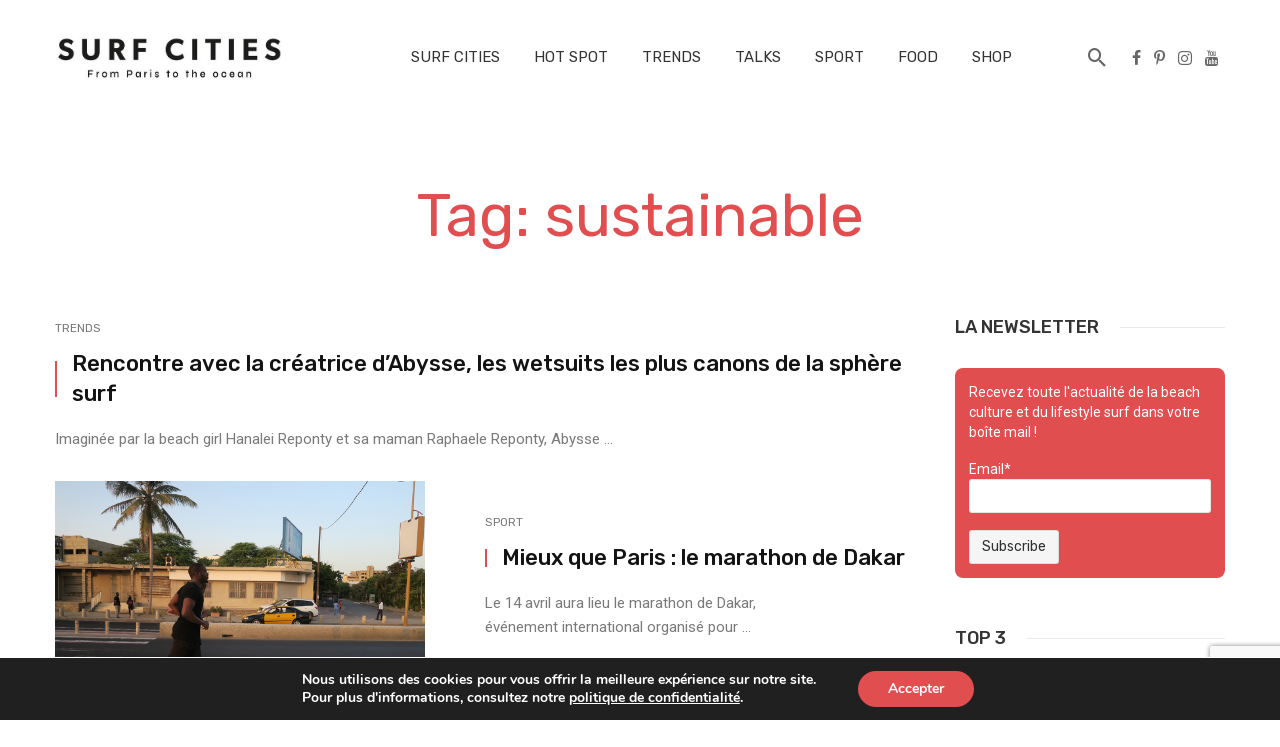

--- FILE ---
content_type: text/html; charset=utf-8
request_url: https://www.google.com/recaptcha/api2/anchor?ar=1&k=6LeNFwgpAAAAACBlo8uTC-WMCs8-mrmLcaTTcRoW&co=aHR0cHM6Ly93d3cuc3VyZmNpdGllcy5mcjo0NDM.&hl=en&v=PoyoqOPhxBO7pBk68S4YbpHZ&size=invisible&anchor-ms=20000&execute-ms=30000&cb=2rnfi2tr1z0k
body_size: 48601
content:
<!DOCTYPE HTML><html dir="ltr" lang="en"><head><meta http-equiv="Content-Type" content="text/html; charset=UTF-8">
<meta http-equiv="X-UA-Compatible" content="IE=edge">
<title>reCAPTCHA</title>
<style type="text/css">
/* cyrillic-ext */
@font-face {
  font-family: 'Roboto';
  font-style: normal;
  font-weight: 400;
  font-stretch: 100%;
  src: url(//fonts.gstatic.com/s/roboto/v48/KFO7CnqEu92Fr1ME7kSn66aGLdTylUAMa3GUBHMdazTgWw.woff2) format('woff2');
  unicode-range: U+0460-052F, U+1C80-1C8A, U+20B4, U+2DE0-2DFF, U+A640-A69F, U+FE2E-FE2F;
}
/* cyrillic */
@font-face {
  font-family: 'Roboto';
  font-style: normal;
  font-weight: 400;
  font-stretch: 100%;
  src: url(//fonts.gstatic.com/s/roboto/v48/KFO7CnqEu92Fr1ME7kSn66aGLdTylUAMa3iUBHMdazTgWw.woff2) format('woff2');
  unicode-range: U+0301, U+0400-045F, U+0490-0491, U+04B0-04B1, U+2116;
}
/* greek-ext */
@font-face {
  font-family: 'Roboto';
  font-style: normal;
  font-weight: 400;
  font-stretch: 100%;
  src: url(//fonts.gstatic.com/s/roboto/v48/KFO7CnqEu92Fr1ME7kSn66aGLdTylUAMa3CUBHMdazTgWw.woff2) format('woff2');
  unicode-range: U+1F00-1FFF;
}
/* greek */
@font-face {
  font-family: 'Roboto';
  font-style: normal;
  font-weight: 400;
  font-stretch: 100%;
  src: url(//fonts.gstatic.com/s/roboto/v48/KFO7CnqEu92Fr1ME7kSn66aGLdTylUAMa3-UBHMdazTgWw.woff2) format('woff2');
  unicode-range: U+0370-0377, U+037A-037F, U+0384-038A, U+038C, U+038E-03A1, U+03A3-03FF;
}
/* math */
@font-face {
  font-family: 'Roboto';
  font-style: normal;
  font-weight: 400;
  font-stretch: 100%;
  src: url(//fonts.gstatic.com/s/roboto/v48/KFO7CnqEu92Fr1ME7kSn66aGLdTylUAMawCUBHMdazTgWw.woff2) format('woff2');
  unicode-range: U+0302-0303, U+0305, U+0307-0308, U+0310, U+0312, U+0315, U+031A, U+0326-0327, U+032C, U+032F-0330, U+0332-0333, U+0338, U+033A, U+0346, U+034D, U+0391-03A1, U+03A3-03A9, U+03B1-03C9, U+03D1, U+03D5-03D6, U+03F0-03F1, U+03F4-03F5, U+2016-2017, U+2034-2038, U+203C, U+2040, U+2043, U+2047, U+2050, U+2057, U+205F, U+2070-2071, U+2074-208E, U+2090-209C, U+20D0-20DC, U+20E1, U+20E5-20EF, U+2100-2112, U+2114-2115, U+2117-2121, U+2123-214F, U+2190, U+2192, U+2194-21AE, U+21B0-21E5, U+21F1-21F2, U+21F4-2211, U+2213-2214, U+2216-22FF, U+2308-230B, U+2310, U+2319, U+231C-2321, U+2336-237A, U+237C, U+2395, U+239B-23B7, U+23D0, U+23DC-23E1, U+2474-2475, U+25AF, U+25B3, U+25B7, U+25BD, U+25C1, U+25CA, U+25CC, U+25FB, U+266D-266F, U+27C0-27FF, U+2900-2AFF, U+2B0E-2B11, U+2B30-2B4C, U+2BFE, U+3030, U+FF5B, U+FF5D, U+1D400-1D7FF, U+1EE00-1EEFF;
}
/* symbols */
@font-face {
  font-family: 'Roboto';
  font-style: normal;
  font-weight: 400;
  font-stretch: 100%;
  src: url(//fonts.gstatic.com/s/roboto/v48/KFO7CnqEu92Fr1ME7kSn66aGLdTylUAMaxKUBHMdazTgWw.woff2) format('woff2');
  unicode-range: U+0001-000C, U+000E-001F, U+007F-009F, U+20DD-20E0, U+20E2-20E4, U+2150-218F, U+2190, U+2192, U+2194-2199, U+21AF, U+21E6-21F0, U+21F3, U+2218-2219, U+2299, U+22C4-22C6, U+2300-243F, U+2440-244A, U+2460-24FF, U+25A0-27BF, U+2800-28FF, U+2921-2922, U+2981, U+29BF, U+29EB, U+2B00-2BFF, U+4DC0-4DFF, U+FFF9-FFFB, U+10140-1018E, U+10190-1019C, U+101A0, U+101D0-101FD, U+102E0-102FB, U+10E60-10E7E, U+1D2C0-1D2D3, U+1D2E0-1D37F, U+1F000-1F0FF, U+1F100-1F1AD, U+1F1E6-1F1FF, U+1F30D-1F30F, U+1F315, U+1F31C, U+1F31E, U+1F320-1F32C, U+1F336, U+1F378, U+1F37D, U+1F382, U+1F393-1F39F, U+1F3A7-1F3A8, U+1F3AC-1F3AF, U+1F3C2, U+1F3C4-1F3C6, U+1F3CA-1F3CE, U+1F3D4-1F3E0, U+1F3ED, U+1F3F1-1F3F3, U+1F3F5-1F3F7, U+1F408, U+1F415, U+1F41F, U+1F426, U+1F43F, U+1F441-1F442, U+1F444, U+1F446-1F449, U+1F44C-1F44E, U+1F453, U+1F46A, U+1F47D, U+1F4A3, U+1F4B0, U+1F4B3, U+1F4B9, U+1F4BB, U+1F4BF, U+1F4C8-1F4CB, U+1F4D6, U+1F4DA, U+1F4DF, U+1F4E3-1F4E6, U+1F4EA-1F4ED, U+1F4F7, U+1F4F9-1F4FB, U+1F4FD-1F4FE, U+1F503, U+1F507-1F50B, U+1F50D, U+1F512-1F513, U+1F53E-1F54A, U+1F54F-1F5FA, U+1F610, U+1F650-1F67F, U+1F687, U+1F68D, U+1F691, U+1F694, U+1F698, U+1F6AD, U+1F6B2, U+1F6B9-1F6BA, U+1F6BC, U+1F6C6-1F6CF, U+1F6D3-1F6D7, U+1F6E0-1F6EA, U+1F6F0-1F6F3, U+1F6F7-1F6FC, U+1F700-1F7FF, U+1F800-1F80B, U+1F810-1F847, U+1F850-1F859, U+1F860-1F887, U+1F890-1F8AD, U+1F8B0-1F8BB, U+1F8C0-1F8C1, U+1F900-1F90B, U+1F93B, U+1F946, U+1F984, U+1F996, U+1F9E9, U+1FA00-1FA6F, U+1FA70-1FA7C, U+1FA80-1FA89, U+1FA8F-1FAC6, U+1FACE-1FADC, U+1FADF-1FAE9, U+1FAF0-1FAF8, U+1FB00-1FBFF;
}
/* vietnamese */
@font-face {
  font-family: 'Roboto';
  font-style: normal;
  font-weight: 400;
  font-stretch: 100%;
  src: url(//fonts.gstatic.com/s/roboto/v48/KFO7CnqEu92Fr1ME7kSn66aGLdTylUAMa3OUBHMdazTgWw.woff2) format('woff2');
  unicode-range: U+0102-0103, U+0110-0111, U+0128-0129, U+0168-0169, U+01A0-01A1, U+01AF-01B0, U+0300-0301, U+0303-0304, U+0308-0309, U+0323, U+0329, U+1EA0-1EF9, U+20AB;
}
/* latin-ext */
@font-face {
  font-family: 'Roboto';
  font-style: normal;
  font-weight: 400;
  font-stretch: 100%;
  src: url(//fonts.gstatic.com/s/roboto/v48/KFO7CnqEu92Fr1ME7kSn66aGLdTylUAMa3KUBHMdazTgWw.woff2) format('woff2');
  unicode-range: U+0100-02BA, U+02BD-02C5, U+02C7-02CC, U+02CE-02D7, U+02DD-02FF, U+0304, U+0308, U+0329, U+1D00-1DBF, U+1E00-1E9F, U+1EF2-1EFF, U+2020, U+20A0-20AB, U+20AD-20C0, U+2113, U+2C60-2C7F, U+A720-A7FF;
}
/* latin */
@font-face {
  font-family: 'Roboto';
  font-style: normal;
  font-weight: 400;
  font-stretch: 100%;
  src: url(//fonts.gstatic.com/s/roboto/v48/KFO7CnqEu92Fr1ME7kSn66aGLdTylUAMa3yUBHMdazQ.woff2) format('woff2');
  unicode-range: U+0000-00FF, U+0131, U+0152-0153, U+02BB-02BC, U+02C6, U+02DA, U+02DC, U+0304, U+0308, U+0329, U+2000-206F, U+20AC, U+2122, U+2191, U+2193, U+2212, U+2215, U+FEFF, U+FFFD;
}
/* cyrillic-ext */
@font-face {
  font-family: 'Roboto';
  font-style: normal;
  font-weight: 500;
  font-stretch: 100%;
  src: url(//fonts.gstatic.com/s/roboto/v48/KFO7CnqEu92Fr1ME7kSn66aGLdTylUAMa3GUBHMdazTgWw.woff2) format('woff2');
  unicode-range: U+0460-052F, U+1C80-1C8A, U+20B4, U+2DE0-2DFF, U+A640-A69F, U+FE2E-FE2F;
}
/* cyrillic */
@font-face {
  font-family: 'Roboto';
  font-style: normal;
  font-weight: 500;
  font-stretch: 100%;
  src: url(//fonts.gstatic.com/s/roboto/v48/KFO7CnqEu92Fr1ME7kSn66aGLdTylUAMa3iUBHMdazTgWw.woff2) format('woff2');
  unicode-range: U+0301, U+0400-045F, U+0490-0491, U+04B0-04B1, U+2116;
}
/* greek-ext */
@font-face {
  font-family: 'Roboto';
  font-style: normal;
  font-weight: 500;
  font-stretch: 100%;
  src: url(//fonts.gstatic.com/s/roboto/v48/KFO7CnqEu92Fr1ME7kSn66aGLdTylUAMa3CUBHMdazTgWw.woff2) format('woff2');
  unicode-range: U+1F00-1FFF;
}
/* greek */
@font-face {
  font-family: 'Roboto';
  font-style: normal;
  font-weight: 500;
  font-stretch: 100%;
  src: url(//fonts.gstatic.com/s/roboto/v48/KFO7CnqEu92Fr1ME7kSn66aGLdTylUAMa3-UBHMdazTgWw.woff2) format('woff2');
  unicode-range: U+0370-0377, U+037A-037F, U+0384-038A, U+038C, U+038E-03A1, U+03A3-03FF;
}
/* math */
@font-face {
  font-family: 'Roboto';
  font-style: normal;
  font-weight: 500;
  font-stretch: 100%;
  src: url(//fonts.gstatic.com/s/roboto/v48/KFO7CnqEu92Fr1ME7kSn66aGLdTylUAMawCUBHMdazTgWw.woff2) format('woff2');
  unicode-range: U+0302-0303, U+0305, U+0307-0308, U+0310, U+0312, U+0315, U+031A, U+0326-0327, U+032C, U+032F-0330, U+0332-0333, U+0338, U+033A, U+0346, U+034D, U+0391-03A1, U+03A3-03A9, U+03B1-03C9, U+03D1, U+03D5-03D6, U+03F0-03F1, U+03F4-03F5, U+2016-2017, U+2034-2038, U+203C, U+2040, U+2043, U+2047, U+2050, U+2057, U+205F, U+2070-2071, U+2074-208E, U+2090-209C, U+20D0-20DC, U+20E1, U+20E5-20EF, U+2100-2112, U+2114-2115, U+2117-2121, U+2123-214F, U+2190, U+2192, U+2194-21AE, U+21B0-21E5, U+21F1-21F2, U+21F4-2211, U+2213-2214, U+2216-22FF, U+2308-230B, U+2310, U+2319, U+231C-2321, U+2336-237A, U+237C, U+2395, U+239B-23B7, U+23D0, U+23DC-23E1, U+2474-2475, U+25AF, U+25B3, U+25B7, U+25BD, U+25C1, U+25CA, U+25CC, U+25FB, U+266D-266F, U+27C0-27FF, U+2900-2AFF, U+2B0E-2B11, U+2B30-2B4C, U+2BFE, U+3030, U+FF5B, U+FF5D, U+1D400-1D7FF, U+1EE00-1EEFF;
}
/* symbols */
@font-face {
  font-family: 'Roboto';
  font-style: normal;
  font-weight: 500;
  font-stretch: 100%;
  src: url(//fonts.gstatic.com/s/roboto/v48/KFO7CnqEu92Fr1ME7kSn66aGLdTylUAMaxKUBHMdazTgWw.woff2) format('woff2');
  unicode-range: U+0001-000C, U+000E-001F, U+007F-009F, U+20DD-20E0, U+20E2-20E4, U+2150-218F, U+2190, U+2192, U+2194-2199, U+21AF, U+21E6-21F0, U+21F3, U+2218-2219, U+2299, U+22C4-22C6, U+2300-243F, U+2440-244A, U+2460-24FF, U+25A0-27BF, U+2800-28FF, U+2921-2922, U+2981, U+29BF, U+29EB, U+2B00-2BFF, U+4DC0-4DFF, U+FFF9-FFFB, U+10140-1018E, U+10190-1019C, U+101A0, U+101D0-101FD, U+102E0-102FB, U+10E60-10E7E, U+1D2C0-1D2D3, U+1D2E0-1D37F, U+1F000-1F0FF, U+1F100-1F1AD, U+1F1E6-1F1FF, U+1F30D-1F30F, U+1F315, U+1F31C, U+1F31E, U+1F320-1F32C, U+1F336, U+1F378, U+1F37D, U+1F382, U+1F393-1F39F, U+1F3A7-1F3A8, U+1F3AC-1F3AF, U+1F3C2, U+1F3C4-1F3C6, U+1F3CA-1F3CE, U+1F3D4-1F3E0, U+1F3ED, U+1F3F1-1F3F3, U+1F3F5-1F3F7, U+1F408, U+1F415, U+1F41F, U+1F426, U+1F43F, U+1F441-1F442, U+1F444, U+1F446-1F449, U+1F44C-1F44E, U+1F453, U+1F46A, U+1F47D, U+1F4A3, U+1F4B0, U+1F4B3, U+1F4B9, U+1F4BB, U+1F4BF, U+1F4C8-1F4CB, U+1F4D6, U+1F4DA, U+1F4DF, U+1F4E3-1F4E6, U+1F4EA-1F4ED, U+1F4F7, U+1F4F9-1F4FB, U+1F4FD-1F4FE, U+1F503, U+1F507-1F50B, U+1F50D, U+1F512-1F513, U+1F53E-1F54A, U+1F54F-1F5FA, U+1F610, U+1F650-1F67F, U+1F687, U+1F68D, U+1F691, U+1F694, U+1F698, U+1F6AD, U+1F6B2, U+1F6B9-1F6BA, U+1F6BC, U+1F6C6-1F6CF, U+1F6D3-1F6D7, U+1F6E0-1F6EA, U+1F6F0-1F6F3, U+1F6F7-1F6FC, U+1F700-1F7FF, U+1F800-1F80B, U+1F810-1F847, U+1F850-1F859, U+1F860-1F887, U+1F890-1F8AD, U+1F8B0-1F8BB, U+1F8C0-1F8C1, U+1F900-1F90B, U+1F93B, U+1F946, U+1F984, U+1F996, U+1F9E9, U+1FA00-1FA6F, U+1FA70-1FA7C, U+1FA80-1FA89, U+1FA8F-1FAC6, U+1FACE-1FADC, U+1FADF-1FAE9, U+1FAF0-1FAF8, U+1FB00-1FBFF;
}
/* vietnamese */
@font-face {
  font-family: 'Roboto';
  font-style: normal;
  font-weight: 500;
  font-stretch: 100%;
  src: url(//fonts.gstatic.com/s/roboto/v48/KFO7CnqEu92Fr1ME7kSn66aGLdTylUAMa3OUBHMdazTgWw.woff2) format('woff2');
  unicode-range: U+0102-0103, U+0110-0111, U+0128-0129, U+0168-0169, U+01A0-01A1, U+01AF-01B0, U+0300-0301, U+0303-0304, U+0308-0309, U+0323, U+0329, U+1EA0-1EF9, U+20AB;
}
/* latin-ext */
@font-face {
  font-family: 'Roboto';
  font-style: normal;
  font-weight: 500;
  font-stretch: 100%;
  src: url(//fonts.gstatic.com/s/roboto/v48/KFO7CnqEu92Fr1ME7kSn66aGLdTylUAMa3KUBHMdazTgWw.woff2) format('woff2');
  unicode-range: U+0100-02BA, U+02BD-02C5, U+02C7-02CC, U+02CE-02D7, U+02DD-02FF, U+0304, U+0308, U+0329, U+1D00-1DBF, U+1E00-1E9F, U+1EF2-1EFF, U+2020, U+20A0-20AB, U+20AD-20C0, U+2113, U+2C60-2C7F, U+A720-A7FF;
}
/* latin */
@font-face {
  font-family: 'Roboto';
  font-style: normal;
  font-weight: 500;
  font-stretch: 100%;
  src: url(//fonts.gstatic.com/s/roboto/v48/KFO7CnqEu92Fr1ME7kSn66aGLdTylUAMa3yUBHMdazQ.woff2) format('woff2');
  unicode-range: U+0000-00FF, U+0131, U+0152-0153, U+02BB-02BC, U+02C6, U+02DA, U+02DC, U+0304, U+0308, U+0329, U+2000-206F, U+20AC, U+2122, U+2191, U+2193, U+2212, U+2215, U+FEFF, U+FFFD;
}
/* cyrillic-ext */
@font-face {
  font-family: 'Roboto';
  font-style: normal;
  font-weight: 900;
  font-stretch: 100%;
  src: url(//fonts.gstatic.com/s/roboto/v48/KFO7CnqEu92Fr1ME7kSn66aGLdTylUAMa3GUBHMdazTgWw.woff2) format('woff2');
  unicode-range: U+0460-052F, U+1C80-1C8A, U+20B4, U+2DE0-2DFF, U+A640-A69F, U+FE2E-FE2F;
}
/* cyrillic */
@font-face {
  font-family: 'Roboto';
  font-style: normal;
  font-weight: 900;
  font-stretch: 100%;
  src: url(//fonts.gstatic.com/s/roboto/v48/KFO7CnqEu92Fr1ME7kSn66aGLdTylUAMa3iUBHMdazTgWw.woff2) format('woff2');
  unicode-range: U+0301, U+0400-045F, U+0490-0491, U+04B0-04B1, U+2116;
}
/* greek-ext */
@font-face {
  font-family: 'Roboto';
  font-style: normal;
  font-weight: 900;
  font-stretch: 100%;
  src: url(//fonts.gstatic.com/s/roboto/v48/KFO7CnqEu92Fr1ME7kSn66aGLdTylUAMa3CUBHMdazTgWw.woff2) format('woff2');
  unicode-range: U+1F00-1FFF;
}
/* greek */
@font-face {
  font-family: 'Roboto';
  font-style: normal;
  font-weight: 900;
  font-stretch: 100%;
  src: url(//fonts.gstatic.com/s/roboto/v48/KFO7CnqEu92Fr1ME7kSn66aGLdTylUAMa3-UBHMdazTgWw.woff2) format('woff2');
  unicode-range: U+0370-0377, U+037A-037F, U+0384-038A, U+038C, U+038E-03A1, U+03A3-03FF;
}
/* math */
@font-face {
  font-family: 'Roboto';
  font-style: normal;
  font-weight: 900;
  font-stretch: 100%;
  src: url(//fonts.gstatic.com/s/roboto/v48/KFO7CnqEu92Fr1ME7kSn66aGLdTylUAMawCUBHMdazTgWw.woff2) format('woff2');
  unicode-range: U+0302-0303, U+0305, U+0307-0308, U+0310, U+0312, U+0315, U+031A, U+0326-0327, U+032C, U+032F-0330, U+0332-0333, U+0338, U+033A, U+0346, U+034D, U+0391-03A1, U+03A3-03A9, U+03B1-03C9, U+03D1, U+03D5-03D6, U+03F0-03F1, U+03F4-03F5, U+2016-2017, U+2034-2038, U+203C, U+2040, U+2043, U+2047, U+2050, U+2057, U+205F, U+2070-2071, U+2074-208E, U+2090-209C, U+20D0-20DC, U+20E1, U+20E5-20EF, U+2100-2112, U+2114-2115, U+2117-2121, U+2123-214F, U+2190, U+2192, U+2194-21AE, U+21B0-21E5, U+21F1-21F2, U+21F4-2211, U+2213-2214, U+2216-22FF, U+2308-230B, U+2310, U+2319, U+231C-2321, U+2336-237A, U+237C, U+2395, U+239B-23B7, U+23D0, U+23DC-23E1, U+2474-2475, U+25AF, U+25B3, U+25B7, U+25BD, U+25C1, U+25CA, U+25CC, U+25FB, U+266D-266F, U+27C0-27FF, U+2900-2AFF, U+2B0E-2B11, U+2B30-2B4C, U+2BFE, U+3030, U+FF5B, U+FF5D, U+1D400-1D7FF, U+1EE00-1EEFF;
}
/* symbols */
@font-face {
  font-family: 'Roboto';
  font-style: normal;
  font-weight: 900;
  font-stretch: 100%;
  src: url(//fonts.gstatic.com/s/roboto/v48/KFO7CnqEu92Fr1ME7kSn66aGLdTylUAMaxKUBHMdazTgWw.woff2) format('woff2');
  unicode-range: U+0001-000C, U+000E-001F, U+007F-009F, U+20DD-20E0, U+20E2-20E4, U+2150-218F, U+2190, U+2192, U+2194-2199, U+21AF, U+21E6-21F0, U+21F3, U+2218-2219, U+2299, U+22C4-22C6, U+2300-243F, U+2440-244A, U+2460-24FF, U+25A0-27BF, U+2800-28FF, U+2921-2922, U+2981, U+29BF, U+29EB, U+2B00-2BFF, U+4DC0-4DFF, U+FFF9-FFFB, U+10140-1018E, U+10190-1019C, U+101A0, U+101D0-101FD, U+102E0-102FB, U+10E60-10E7E, U+1D2C0-1D2D3, U+1D2E0-1D37F, U+1F000-1F0FF, U+1F100-1F1AD, U+1F1E6-1F1FF, U+1F30D-1F30F, U+1F315, U+1F31C, U+1F31E, U+1F320-1F32C, U+1F336, U+1F378, U+1F37D, U+1F382, U+1F393-1F39F, U+1F3A7-1F3A8, U+1F3AC-1F3AF, U+1F3C2, U+1F3C4-1F3C6, U+1F3CA-1F3CE, U+1F3D4-1F3E0, U+1F3ED, U+1F3F1-1F3F3, U+1F3F5-1F3F7, U+1F408, U+1F415, U+1F41F, U+1F426, U+1F43F, U+1F441-1F442, U+1F444, U+1F446-1F449, U+1F44C-1F44E, U+1F453, U+1F46A, U+1F47D, U+1F4A3, U+1F4B0, U+1F4B3, U+1F4B9, U+1F4BB, U+1F4BF, U+1F4C8-1F4CB, U+1F4D6, U+1F4DA, U+1F4DF, U+1F4E3-1F4E6, U+1F4EA-1F4ED, U+1F4F7, U+1F4F9-1F4FB, U+1F4FD-1F4FE, U+1F503, U+1F507-1F50B, U+1F50D, U+1F512-1F513, U+1F53E-1F54A, U+1F54F-1F5FA, U+1F610, U+1F650-1F67F, U+1F687, U+1F68D, U+1F691, U+1F694, U+1F698, U+1F6AD, U+1F6B2, U+1F6B9-1F6BA, U+1F6BC, U+1F6C6-1F6CF, U+1F6D3-1F6D7, U+1F6E0-1F6EA, U+1F6F0-1F6F3, U+1F6F7-1F6FC, U+1F700-1F7FF, U+1F800-1F80B, U+1F810-1F847, U+1F850-1F859, U+1F860-1F887, U+1F890-1F8AD, U+1F8B0-1F8BB, U+1F8C0-1F8C1, U+1F900-1F90B, U+1F93B, U+1F946, U+1F984, U+1F996, U+1F9E9, U+1FA00-1FA6F, U+1FA70-1FA7C, U+1FA80-1FA89, U+1FA8F-1FAC6, U+1FACE-1FADC, U+1FADF-1FAE9, U+1FAF0-1FAF8, U+1FB00-1FBFF;
}
/* vietnamese */
@font-face {
  font-family: 'Roboto';
  font-style: normal;
  font-weight: 900;
  font-stretch: 100%;
  src: url(//fonts.gstatic.com/s/roboto/v48/KFO7CnqEu92Fr1ME7kSn66aGLdTylUAMa3OUBHMdazTgWw.woff2) format('woff2');
  unicode-range: U+0102-0103, U+0110-0111, U+0128-0129, U+0168-0169, U+01A0-01A1, U+01AF-01B0, U+0300-0301, U+0303-0304, U+0308-0309, U+0323, U+0329, U+1EA0-1EF9, U+20AB;
}
/* latin-ext */
@font-face {
  font-family: 'Roboto';
  font-style: normal;
  font-weight: 900;
  font-stretch: 100%;
  src: url(//fonts.gstatic.com/s/roboto/v48/KFO7CnqEu92Fr1ME7kSn66aGLdTylUAMa3KUBHMdazTgWw.woff2) format('woff2');
  unicode-range: U+0100-02BA, U+02BD-02C5, U+02C7-02CC, U+02CE-02D7, U+02DD-02FF, U+0304, U+0308, U+0329, U+1D00-1DBF, U+1E00-1E9F, U+1EF2-1EFF, U+2020, U+20A0-20AB, U+20AD-20C0, U+2113, U+2C60-2C7F, U+A720-A7FF;
}
/* latin */
@font-face {
  font-family: 'Roboto';
  font-style: normal;
  font-weight: 900;
  font-stretch: 100%;
  src: url(//fonts.gstatic.com/s/roboto/v48/KFO7CnqEu92Fr1ME7kSn66aGLdTylUAMa3yUBHMdazQ.woff2) format('woff2');
  unicode-range: U+0000-00FF, U+0131, U+0152-0153, U+02BB-02BC, U+02C6, U+02DA, U+02DC, U+0304, U+0308, U+0329, U+2000-206F, U+20AC, U+2122, U+2191, U+2193, U+2212, U+2215, U+FEFF, U+FFFD;
}

</style>
<link rel="stylesheet" type="text/css" href="https://www.gstatic.com/recaptcha/releases/PoyoqOPhxBO7pBk68S4YbpHZ/styles__ltr.css">
<script nonce="RBxZTzIaLcfxs2J48HMeTg" type="text/javascript">window['__recaptcha_api'] = 'https://www.google.com/recaptcha/api2/';</script>
<script type="text/javascript" src="https://www.gstatic.com/recaptcha/releases/PoyoqOPhxBO7pBk68S4YbpHZ/recaptcha__en.js" nonce="RBxZTzIaLcfxs2J48HMeTg">
      
    </script></head>
<body><div id="rc-anchor-alert" class="rc-anchor-alert"></div>
<input type="hidden" id="recaptcha-token" value="[base64]">
<script type="text/javascript" nonce="RBxZTzIaLcfxs2J48HMeTg">
      recaptcha.anchor.Main.init("[\x22ainput\x22,[\x22bgdata\x22,\x22\x22,\[base64]/[base64]/[base64]/ZyhXLGgpOnEoW04sMjEsbF0sVywwKSxoKSxmYWxzZSxmYWxzZSl9Y2F0Y2goayl7RygzNTgsVyk/[base64]/[base64]/[base64]/[base64]/[base64]/[base64]/[base64]/bmV3IEJbT10oRFswXSk6dz09Mj9uZXcgQltPXShEWzBdLERbMV0pOnc9PTM/bmV3IEJbT10oRFswXSxEWzFdLERbMl0pOnc9PTQ/[base64]/[base64]/[base64]/[base64]/[base64]\\u003d\x22,\[base64]\\u003d\x22,\x22wrzCk8KwwpjDuRtKw68ew4HCg8K2wqw2cMO/w6XCkCvCnX7DpMKsw6VcdsKXwqgrw7bDksKUwrfCnhTCsgIXNcOQwqVBSMKIL8KFVjtdbGxzw4HDgcK0QUE2S8Ovwqwlw4oww6wGJj51bi0AKsK0dMOHwpbDqMKdwp/ChmXDpcOXP8KnH8KxLsKXw5LDicKxw4bCoT7Cswo7NXVESl/DkcOHX8OzC8KnOsKwwoYWPmxTVHfCizvCkUpcwo/DomBuS8K1wqHDh8KSwoxxw5VUwq7DscKbwovCscOTP8Kxw4HDjsOawro/djjCqcKCw63Cr8OXAHjDucOkwovDgMKAHjTDvRIEwrlPMsKewqnDgSx5w6U9VsOEW2QqZk14woTDkXgzA8OGUsKDKGMUTWpoHsOYw6DCosKVb8KGADx1D1/CiDwYTBnCs8KTwrDCp1jDuHXDnsOKwrTCmzbDmxLCmsOdC8K6GsKAwpjCp8OsL8KOasOtw7HCgyPCuG3CgVc+w7DCjcOgJQpFwqLDgw5tw68yw5Fywql+JW8/wpcww51naQ5WeW/DuHTDi8OpTCdlwoYFXAfChnAmVMKCI8O2w7rCrDzCoMK8wpbCgcOjcsOFRCXCkhZLw63DjEPDk8OEw48pwrHDpcKzBQTDrxoKwozDsS5Wfg3DosOdwr0cw43DlxpeLMKow7R2wrvDtcKyw7vDu3cYw5fCo8KAwphrwrRiEsO6w7/Ck8K0IsOdN8KIwr7CrcKLw6NHw5TCs8Ktw498XMKmecOxEMOtw6rCj2TCpcOPJAfDuE/Cum47wpzCnMKaDcOnwoUDwoYqMnsCwo4VMMKMw5AdAVM3wpEmwqnDk0jCm8K7Cmwnw5nCtzpMN8Owwq/DlsOKwqTCtHXDrsKBTAdFwqnDnVFtIsO6wr9AwpXCs8OJw7N8w4dPwqfCsURybCvCmcOUOhZEw4bCtMKuLyVuwq7CvE7Cjh4OEgDCr3wzEwrCrWDCvCdeIG3CjsOsw5bCnwrCqEgkG8O2w5UQFcOUwrMWw4PCkMOjJhFTwq/Ch1/[base64]/[base64]/[base64]/worCiDJcFTTDoMOCwo/CoUHDu09iwotRHkPCrsOpwqgQecOoIsKVCHJ2w47DqAE0w7tWVE/Dv8O6W1BEwr18w4fCusOSw5sxwrfCisOvVsKOw60kVi5cOSBSRcO9JsOjwq8Owo4Xw7dKfcOcYitfMzsAw4LDgjbDs8OTEw4FdFoVw57CgHVNY0xhNmbCk3zCljcKWEkNw6zDo2/CuWNZfj8CXgVxKcKdw4xsdy/CjsOzwop2wr1VBsOvJMOwMQxFW8OWwplcwpIPw53CrcOOHsOvF3rDqcO0KsK+wo/CkDlUw5DDlELCuC7ChsOvw6PDi8OGwo8kw4ppCww5wr4hf1lswrnDocOND8K/w4/Cs8K2w6wOfsKQMjAaw4cOIcOdw4sBw49MU8O+w6lXw7IbwoPCp8OYW17DvjnCnsOEw6DCo3N/[base64]/ci4mD8KlCDTDnzfCoxvCqsKneMKKw7PDhsOXeFPCicKHw7kPMMK9w7XDvmLDqMKkDX7DvXnCsirDkFfDvcOrw5p6w6rCqhzCiXkwwpA5w7R9B8KjfsO5w558woJwwpnCrH/DmEcuw4/DnAzClVTDvxUMwrLDoMKQw4R1bSHDrhbCj8Ogw5ARw4TDl8KrwqLCoUTCv8O2wrDDhMO/w5I9LCbCh1rDiicMP2zDrGYkw7sBw6fCr1TCrGnDrcKbwp/Cpw8KwprCk8Khwr0HaMOLwrRAN0bDtlEAasK3w4gnw5TCgMOew7XDhcOGKAzDhcKVwp7ChD7DjsKaFcKzw63ClcKGwrDCiR43KsKWVl5Mw65mwoh+wq0Ew5RLwqjCg0wrVsOzw6hYwoUABXdQwqHDjDLCvsKRw6/DpGPCisONw5/CrMOmZ2IQM2hXb24/[base64]/DtVdWMMKOwr8Nw6XCncOqKlVeAWhawqZWwro0N8KZw5gbw5rDtE0EwqLCgG05wrzCiD9yccOPw4DDkMKFw6/DsgxpJXPDmsKbXGoKd8K9G3nCjXHDpsK/KUTCjnMGI3/[base64]/DrGnDgsOJPMOWP8KgwotZaw7DvcKPEAvDlsOwwp3CjxjDiUBLw7PCpgNVwrrCvUXCicO4wohBwrjDs8Oyw7BDwqU2wq1yw6kXcMOpV8O6IhLDj8O8NAUIRcKnwpNwwrPDi3/CqURSw7vCh8OVwo5mHsO4dGrDkMOFN8OYByHClljDnsK/CiJLLjzDncKda3XCmcO8worDtxDCsTHDlsKHw7JIAiAqJsOIcl5yw4Eiw7JBf8K+w5QbXFjDjcO+w5DCqsK+W8O5w5oTdArDklnCp8KcF8OXw7TDpcO9wqTCnsK8w6jDrHRJw4lfRkLDhCh6eDLDozLCgMO7w5zDg3JUwr1OwoMqwqA/[base64]/[base64]/DssKTwrrCs8KXw7VpwrRkAVtJDH/CtCbCpEbDoEbCj8KzTMO8SsO0KknDgsOBfybDmDJLbljDocK4G8OawrEDOH8baMO2MMKxwoA0CcKsw6/[base64]/VXLDh8KkX8KwwoIqW8KCT8OlPVzCq8KSaMKBw4DDmMO+GnwXwohHw7TCrDROwp7CoDlTwqLDnMOnIXAzBmYOEsOtKHnDlwV3AU1tNwPCji3DqsOSN1cLw7hxIMO3K8K/X8OJwqgywqTDgnAGY1/Ci0gGWxYVw6dZbgPCqsOHFnnCinNBwqQxDQpSwpHDkcOzwp3CosO6w741w7PCshwewr7DkcOVw4XCrMOzfytIHMOsZyHCusKSecK2PyjCgDcvw6LCvcOjwprDicKUwo4EfcOGOQLDpcOzw4Mgw6HDrw/DmsKeWcOPA8OeRcKoT1sNw4kMKMKaK3fDnMOoRhDCiEXDlDY5ZcOfw7UPwp1Yw595w5d4wpV3w499MVIjwpgLw6BWdUXDtsKFU8KTd8KAJ8KqTsOdUzfDkwIHw7gUVCLCmcOdCHw3YMKxHRzCiMOWd8Oiwq/[base64]/DjAFew6HCnkUhwqMaNn7CgsOLwpLDq3bCgAFGQcOLeCTCgcOgwpXCqcO4wo3Cj2QQO8OqwrsnaQDCr8OlwrA8GjUBw4bCqcKANMOMw5pUclrCjsK9wqMjwrBMV8Ofw7zDocOewp/DisOrf17DhHtdHHbDhklLWjQcI8OQw6skeMKTSMKGFsOBw4UEUMKrwosYDcKxU8KvfmAiw6HCs8KXa8OjTBE/QsOiRcOfwoLCoR8iUy5Ow4lBwq/CrcKyw5EPIMOvNsO9wrUTw7DCnsOIwplUZsO5fMObHVzCrMKrw640w5hnDEpWTMKTw70yw7ARwrk0KsKnw4gXw652F8KvfMK0w4MGw6PCsy7Cg8OIw6DCrsO/OiwTT8OgZw/[base64]/[base64]/CvsO0w7hwwrrCgF59YcOhw75KwoFOw7R1w5XCmMKYKMK6woDDp8K5Xzo4VwLDrkBSV8K6wqgKbkoVY07DpVfDqsKIw7ciKsOCw7I5TMOfw7PDtcKrW8K0wrZIwplawoDCsFPCpBXDlcOSD8K/dMKnwqbDuXpCRWo8wq3CqMKPWcO1woYTKsOZVQnCnMKYw6XDlwbDv8KOw67CpsKJPMKJcBxzY8KIPQUvwowWw7PDgxFNwqJjw4E6cAXDncKgw6RgO8KDwrDCnyFNU8O0w7PDjFfCoywHw7kowr43BsKpfWMPwoHDh8KbKVYNwrYEw6DCsxB8wrLDpVRGfhbDqS8efcK/w5nDm0F8NMOzWXUPHMOJLFgnw7zCkcKlJ2LDjsOfwoHDgS4LwoDDv8Omw7cbw67DmsOaOsOTTSBwwpTClX/Dh0URwp7CkQw9wq3DvMKfV08YM8OPBxtPV0fDpMKvTMK9wrLDhsOee1MiwpheA8KAT8OtC8OPN8ODOMKUwpHDusOBVGLCly8/wobClcK8csKhw65fw4fDvsOfBidOYsOlw5jCucOzZwl0fsOfwpYpwr7Dv2rCnMOJwqZec8KrZsO5EcKPwrfCucK/fjhewpsiw49cwoPCqEzDgcKeNsOVwrjCiQpfw7Jlwptvw45+wqTDtwHDhHDCpShXw7LCqcKWwrTDrXHDt8Kmw6fCvAzCmxzCi3rCkcOdeRXDsAzDlMKzw43CvcKcbcKbQcKpH8OtBMO8w5HCt8OrworCjks4AjhHbmZRMMKnWcO/w5LDj8Kowp0Fwo/DsnQRGcKsSghJPsKYSwxlwqUowoUgb8KKcsOUV8OEdMOWRMK7wpUwJVPDlcOzwqwnX8Kww5Bzw4/CjSLCn8OFw7bCjcO1w4PDisOuw544w4hLdsKrwoYQbQPDisKYPsKtwqMRwprDtFvCicKgw77DuDnCtMKLSBkww6XDpA0RcTNdQz9ndS50w7fDhx9XKMO/Z8KdCCcFQ8Klw6TDm2ttdHLCoSxoZH0LJXzDgnjDui7Cpi7CvsOqCcKUFMKQHMKkJsOrfWESNTZ3ZMKIDlc0w43CusOmTMKEwoFww5k1w7HDrsOxwrxuw4/[base64]/DksOWa8OwwpXDr8OVMsO1w6jDssObdcKZwocoNcO3wqTCqcOMJsOUNcOxWx3DrWZNw7V4w4PDtMKfHcKywrTCq0pAw6fCtMK/[base64]/CRwXacKqw5Y4w4/[base64]/CmcOYw7JOdMKVdy/DnB/DhMK4Vl3Cu2/CuTUeW8O0eiUgAnDDtMOfw50ywo8rccOWw7fCnCPDqsOaw4gzwoXCn2XDtRcefBnDllEId8KeNsK7LcOtc8OqZMOkRHvDmcKDP8O0w4TDt8K9KMKmw6ptAnvCi1XDlQDCvMKYw7dwFnfCtA/CrmB8wqldwqx9w6pibWljw60zNcOTw6FywqpuPVDCksOkw5/[base64]/Cm8O2NsKRAGF6Zw0UPT9Cw5dqV8OTLsKsw6jCrcOHwqnDgwvDtsK8LjDCpXrCmsOAwoZ0ORI2wporw7Jsw5bCpcOXw77Dr8K1I8KVBXM0wq89wqBIw4ULw6rDgMOfLQ3CtsKJPl7CjzbDpgPDnsOHwrrCk8OBSMKndMOYw50/EMOKJ8Kuw5YsY1jDm1/DmsObw7HDnkAQH8KOw4cUY3UQZxNyw7HCuXjCin4iHnzDrA3CkcKwwpbDucKXw6bDrFVVwofClwLCsMOZwoPDpmNnwqhec8OewpXCgUsBw4LDssKYw7guwqrCu0jCq3bDsl/[base64]/wq3DrcO0A1cMBB/[base64]/DkMK4wprCm0ZKa8KBw6slIyo5wqlvw6USLcOgw5Y5wq0ncy1RwpxZf8K+w7PDtMOmw4ItAMOvw7PDv8O+wrUsIDjDqcKLY8KBcB/Doy8KwofDgzHCsS52wpXDj8K2EsKLQA3ChMK0woc2dMONw7HDpwUIwosmGsOnTcOhw77DtMOUEMK4wpRCKMOjPcOLPUR3woTDgRTDrybDlhrChXHClAxjckAOWHVZwo/[base64]/ClkUBB8KWw5/CkmzCoH7Ct8KUfsK0w6o6HsKrIHlWw6BqB8OvLDtKwo3DuC4ab39+w5/Do1dkwqQcw6UDPkZRSMKfwqI+w6ZgXcOwwoQhCMOOX8KXZxfDi8OxZAhUwr3Cj8OnZBEebivDv8ONwqljEzpmw5JPwqXCncKnacOVwrgGw6nDoQTDusOtwq/[base64]/YMO5Ugl/w77Cv1VIZnFcKsOWwrDDq1UbwrwefMK3fsOkwpLDhHPDli7ChsK/[base64]/Cp8KbG8OCEsOswq4wwoLCvcKOScO0esOJTMK/bTDCmTxmw53DssKDw5bDhgrCg8Odw4dBIG/Dql0tw7pjSGfCgwDDgcOzXBpcS8KRO8KiwqnDvFxdw7/CgTrDmiTDhcOGwq1ycn/Ck8KTaVRVwoc5wq4Ww4jCnMK9eC9Mwp3CosKdw54da3zDsMO7w7rCrV9hw6nDvsKoNzhOdcOBFsOCwprDiHfDrsKPwqzDrcOOMMOKacKDEcOywp7CoWvDjkxWw4jCjn5OfjV0wrp7b2V+w7fDkGbCrcO/BcONTMKPaMOzwpLDjsKQZMOLw7vCrMO8SMKyw6jDnsKmfiHDpXPDi0HDpSxnaCcSwqXDlw3Cn8KUw5DCi8OEw7N5a8KFw6h/N2lMwoRfw7F4woHDtHI6wrPCkycvHsOywrDCrcKVRQ7CjMOaDMOKB8KuKhF7amXCksOrC8KgwrUAw5XDkCVTw7gJw6LCtcKmZ1tWdB0MwpLDmSXCgz7Cg13DjcKHQMKBw7zCsyrDusKeGwnDi0Mtw7shasO/[base64]/DnxvDhMOofsKmfcOXwq/CmzrClMONYjAWSmLCmcK5OSpcPkwwOMKcwoPDsUzCqDfDqSEwwpUAwrrDjiXCpDpAc8OXw7DDsknDnMKQLnfCuyhow7LDrsOFwoVPwpcdd8OGwrnDu8OfJU1TRWPDlC1KwrcxwphgE8Kxwp3Dr8Oww5s9w6RqcQkAYWrCpMKZBBTDqsONX8K8UxfCp8K/w7LDtMOyH8OPwpgYYQwOwqfDiMONRE/Cj8Krw4bDicOQwrkaFsKQYxktekQpUMOqZcOKcMKQfGXCsk7DjMOKw5tqf3zDh8Opw53DlDh/[base64]/Dg2HCgBwTwplGw7MPw7PDhzhAwrU9bsKpIBpiRw3DosOJXFPCusOTwrZCwotTw4/[base64]/DgMKOw4jDi3B1fcKNwp1Nw47Dmn/Ds8OPwpE8wokdTVHDrS8qcAfDpMO0FMOjJMKkw67CtTRsJMOxwrhzwrvCjTQfIcOZwpovw5DDhsOjw74Bw5s2MFFXw64VbynCocKdwqUrw4XDnCgow60VYg9qZAvChQRvw6fDoMKMMcObBMOMD1nCrMOgw4fCs8KBw5pAw5sZAWbCkgLDoStJwpXDuW0GKUrDvQA/dzttw4DDl8KrwrJ/w7LDlcKxAcOCPMOjAsKuAxNzwpTDo2bCgzfCq1nCnRvCoMOgfcOuRSwmExRcFcOcw6Zpw7dJa8KMwpbDr0QDBGUJw7zCjAIjfXXCny81wo/CoRwcEcKSZ8Kpw5vDrhJXwqMcw5/Cm8KNwrjCoWQcwrtkwrJRwpjDg0cAw64qWig4wpZvCsONwrvCtkYLw4VhBMO7wqDDm8OIwo3CiDtkFUIaSxTCocK/WxfDsRsgWcOZPsOIwqUMw5nDisObL2lCf8KiU8OEGMOvw6QwwpvDjMOhIsKVCcOlwpNCXjl2w7U+wrdCVxInPmHChsKOaGrDlMKUwp/CkSjDpcK/wqnDmEoMES06w67DvMOkCm1cw5sYbwR4LiDDvDQjwoPCqsO8P1IZSDAEwrvCoFPCjjLCoMODw7HDpggXw6tuw5hGNMOlwpPCgVhFwph1NUE5woAzK8OlNQrDkQU5w5I/w5fCuG9OFztbwpINLsORGHpEc8KuW8KxG3Jww7/[base64]/[base64]/DgsKqw6M/[base64]/DusKwcUtNwrbCoMOGwqYYwr7Duz3CnnrChCPDpXAqfi3Ct8KpwqtOH8KDEFt7w7IIw5MGwqbDq1E8EsOFw67Du8KxwqXDv8K4OMKyFsOED8OnMsKzFsKdw7PCgMOufMKTfm1xwqbCo8KFBcKhbcOkXxnDhEnCvsOAwrbDpMOpHgpsw7DDvMO9wqB/w5nCrcO8wojDlcKzJFTCimHCt3bDnVzCpcO1Kn3Dk3tYAMObw4MfPMOHQcO7w5Ydw5XDrnjDlRgcw63CgcOHwpQwVsKrGRUePMOvC13CpRzDk8OfaiotfsKHdiYOwrlFX2zDl0gmM3HDocOxwogebUzCukvCikjDpXVkw4NZwoTDgcKowobDqcOyw5/DrhTCscKwMxPCv8OsAcOkw5UfJMOXc8Ouw5pxw6p+NUTDkxbDswwUS8KjWUTCoBPCulUuZlV2w4UCwpVowqcdwqDDqU3CiMK7w5whRMKJG3LCgCAJwoHDssKHRl9kfsOfL8OHQTDDq8KLF3J8w5c+C8KzbMKkIltgN8OUw43Dp3FKwp8two7CjX/[base64]/w5LCmhtrQAEew63DucKXORLCj8OQwoTCiMOBw44YJVtjwpHCqsK7w5xbAsKCw6DDr8KqMsKkw7HCpsK/[base64]/[base64]/H31mWlk9w6/DuMKYw5QLXMO6FhASQjx/TcKzOHZlKD1gFAtTw5c7QsOzw68XwqnCr8OVwp98ejl2OcKMw59Dwo/[base64]/[base64]/[base64]/bsKbQBRlMjLDosOHw5R4HsKdTlEzEWJpw4HCqsOtVUfDlifDrTTDpivCpsOzwpY0LsKJwqPCvhzCpsOCYyfDvFcbcg97ScK4T8KnfiPDqQdlw6kkJXrDoMKVw6nCr8K/OUUiwoTDlGN1EC/CnMK+w63CmcKAw7DCm8KAw7PDg8Kmwr5QXkfCj8K7DWo8DcOqw6QAw4PDucOEwqPDlEvDi8KSwrXCvMKYwpgGT8KrElzDscKDecKqfcO4w7PDghRKw5BXwpMwZcKdCAzDr8Kew6HCvE7Cv8O3wpTDmsOefhRvw6TCssKJwp7Dv0p3w4JTWcKmw650IsO/w4xTwplBf1wAeHrDkDYEOGB9w4tYwp3DgMK+woXDqANxwpVswo5OHn8Nw5fDt8OsVcOOAsK/dsK1Kn0Ywo1bw7HDkEPDiyjCvXY2EcKawqVsBsONwrZ8wo3DgkjDvmgHwpfDhMK3w5DCiMOMNsOOwpDDhMKewrhoacKpdzArw5LClsOSwqjCgXUKWAgiEsKENj3DkMOQeB7CjsOpwqvDh8Ohw5/[base64]/w5PChWrCmMO1wpRHw4HDngvCpcKVCl4Qw7XCkGvDqMKWJcOQVMOzGk/CkFF8K8KxMMOuWzLCpMOuwpJuPkfCrU80SsOEw7bCgMK9RcOtPsOjKcKSw7jCoE3DnA3DvcKgKcKGwoxnwrjDnB9nVWjDhhPCon5UVFlBwo/[base64]/ChVXDoQjChXnDssOSfcKXXsOsV8OVwrHDvsOICFHCuVpPwpN+wokHw5bCn8KCwrtZwqfCt3kbLnkBwpctw4nDlCfCvkFxwpHDogRUCU/DnjF6wqvCshbDscOlR29ONsOXw4jCpcKTw5IEMsKEw4fDkRPCnCHDgngWw7hhS188w5prwqYJw7wDCsKrTR3DncOYVxPDizDChhjDlsKScgoLwqLCosOuXhjDpcKiRcOOwpkoUMKEw7pzYiJ1dwdfwqrCg8OxIMK/w4bDr8KnXMKZw61QDcO8DkrCuFDDjnfCjsK+wojChS1ew48aD8KEYcO5S8K+RMKaRR/DscO/wrAWFEvDoydqw5nCngpewqpcRGATw6sTw6Ibw4DClsOYSsKSeghSw6obHsKewoDCu8OBNkTDq0tNw74tw53CosOJDnnDnsOBRlnDssKNwrPCrcOmw6XCvMKAXMKVGVnDicKzHMKzwpILfxzDlsKwwqghf8Oow53DmwVWfcORfMKzw7vDqMOINA/CtsOpPsKCw4/CjVfCliHCrMKNGzhFwofDkMOiOwYRw482wrY/KsKZwrVYaMOSw4DCtjXDmitiT8OZw4PDshthw5nCjBk/w6VNw6Yfw6gDDAHDiBPDhBnDvsOje8KqF8O4w7DDiMKKw6BqwqHDl8KUL8KNw4h/w5F9XxUqfzgiwp3DnsOfOBfCosKjU8KCVMOfJ2jDpMOcw4PDrTM0dWfCk8KxX8OYwqUebgjCsVpRwpfDlybCjEzChcKIR8ONEXnCnzjDpArDtcOfwpXCn8OZwr3CtwUvwp/[base64]/w7YKwp/Cn8KFwqbCoj4ww4YYwobChUXDgQdGGihyEMOew5zDp8KtMcOSf8OqZsKNSSJtTAJmAcKpwoc1QyHDiMKnwqjCo302w6jCr05HK8K7TyfDmcKFw7/CoMOhWRlkGcKUf1XCswNxw6DCs8KNIcKLw6TCsjbCsiLCvFrDrAHCpMO0w7bDusK/wp8MwqPDjH/DrMK4JBh6w74AwoTDncOqwqHCn8O0wpU7wp/DlsKgdFfCk1/DiEtgO8KubMKePT9jPzTCiEQbw7RuwqTDsxYcwqwqw5V7HS7DvsKywo7Dn8OlZcOZPMOMWF7DqGnCuEfDusKBN1/CgsKQCz0lwqrCpWDCt8Kkw4DDmhjCswobwoBmFcOKXl8cwoQMP3nCicKbw5A+w7ATcHLDvHJhw48awojDmjbDnMKww4sOCSDDkGXCvsK6EcOEw5gtwrlGIsOhw4fDmWPDizvCssOedMOLF23DhCgAGMO9AVEAw7bCvMOYVj/CqsONw65mXnHDm8KJw4fCmMOiw650QXPCmTrDm8KyZwkTScORBsOnw7rCgsKNRUwnwrxaw67CpMKcKMK8YsKjw7E7Sh3DiG4zUcOBw4Nyw5nDtMKpasKVwrrDoAB9RWjDpMKkw77CqxfDhsOxXcOqAsO1ZSnDgsOBwo7CjMOKwrHDiMKBAQ/DiRNkwp4mQMOuI8KgaDzCnRIKUDAswqzCuWcAdR5BWMKEXsKfwqofwrluRsKCEjfDnWbCrsKHaWPDsBRrN8KCwp/DqVjDt8Kmw65dRUXDlMOBwoTDsAEzw5XDunnDoMOMw7rCjgrDogXDksOZw5lWEcOsA8Oqwr1lXQrChxMoccKsw6oswqbClXTDlVjCvcOowpPDk0LCssKlw4fDjMKuTH1UCMKCwo7ChsOXSmLChnDCucKOanHCtcK/TcO/wrjDr17DnMOQw7TCmyJUw4ILwqDCuMOOwovCh1MFVhTDnlLDpcKLOsOXHAsaZwwoTcOvw5R7wpTDunQfw5MIwrhNPRcnw5gkRjXCsm/Chi5BwqoIw7jCvsKcJsKlSSNHwprCv8KWQCAlw7lRw69wRmfDqsOHwp9JWMOXwr7Ck2dSB8KYw6/DkU0OwpJGDMKcAk/ChC/Cv8Oqw7cAw7rCqMKEw7jCjMKabijDrMKtwrkREMOlw6DDn3AHwoEMKTx8wopSw5XDp8OwZgUpw5Aqw5TDi8KBCMKbw5F8w5YPDcKJwpcjwrvDiAN2Jh93wr8gw5/DtMKTwrTCtGFcwrZ2w6LDjBXDvMOvwrA1YMO2KxbCpm4Hcl7DvMO4fcK0wotPDW7CrwQOC8Odw7TDusKUw73CocKawqPCnsOWKBbCp8KWfcKjw7fCuTNpNMOzwp/Ct8KkwqPCuWXCicOSLTdMRMO3G8KocgJvOsOIIA/[base64]/[base64]/DusKMw6fDlgJUacO+RC4WcRDDrRLDimrCgcKyZsO7Sj02I8OcwoN/[base64]/wphHUMOEwpHDgMOhXSXCgT9RwpTCuzJWKsKYw4koeEDCl8KGZjHDqcOjfMK6SsOqQ8KSelbCocOqw5/CiMK4w6HDuAsHw6s7w6BhwrVIVMOxwoV0LDzCisOzXE/[base64]/DgTAlKSkyw7XDuMKEZ8Kdw4DDgMOAwpPDscO+wpctwrAaKhl6EcKuw7vDjws/w6/Dl8KKf8K3w7rDgcKowq7DrcOpwpvDi8KOwqTCqTzDiGzCqcK0wqZ/ZsOewqkpLFbDlxM7FDjDlsOjdsK1ZMOHw4DDiRsAUsKhNGbDu8KZcMOYwpNIwq18wod5H8ODwqR+b8KWQDAUwpEIw5DCoDfDq2FtClfCkzjDqGgWwrUzwr/CiCUcw7vDhMO7wrgZBAPDqGPDrMO9DmPDv8OZwpE5NcOowonDmGYVw4kwwqnCpcOHw7IZw45XBHrClioKwpJ8wqnDkMOiWXvCuFBGPn3CusKwwrxow7rDgSPCgcOYwq7CisOeeAU3wphCw7o5DMOhRsK2w4nCjsO4wqfCksOvw6hCUk/[base64]/w7s4wrTDjmgxJsKdVcONDMKQSMO+wpvCqWfDscOmwqXDq3ATK8KnesOSHTzDtjosbcKQZ8Ogwr3DiiRbBS/DkMOuw7TDj8Kkw50gOyXCmRDCv0JcDFp7w5tPJsOdwrbDqsOiw5vDhMO/w63CtMKkacKSw4c8F8KJJDoJT17CgcOLw5Uiwp9Zwo4hfsOOwqHDkg11w7okYEV6wrZXw6ZNAMKFXsO2w43Cl8Ozw6xTw4HCoMOtwrfDs8ORaTfDuzPDiRM+eBN/AU/CvMOKZcKuTMKvJMOZG8OpT8OjLcOxw7DDnCQuScKGc2MCw7DCtBjClcOvw6vCvSbDvDgWw4YzwqLCvlwIwrzCgcK6w7PDh37DmjDDlWPCmmk4wq/CgWw/[base64]/[base64]/HsO5IjHChU89wp8cFD8hOlfCusKPwpMbaMOAw4XDusOTw5VdaDtVPMOxw61Gw7pAIRgfQkDCmMKNK3TDscOEw4UFEy/DlcK1wrbCh0zDkATClsKJRWzDjBgWLBTDicO1wp/DlMK0a8OAT0JxwqB5w6LCjsOow47DiS0cJkllBExyw4NKwpVrw5MEacKvwoZ9wp0FwpXCgMO7OsK/BixlcmPDi8O3w4xIPsKjwq9zc8KowpYQDMKEJ8KCLcOZBcOnw7jCnyDDpcKzXWZsZ8KXw4NkwqrCrk93HMOVwrsIGjzCgT4CNRoSGCvDl8K8wr/Dkn7Ch8KCw5Afw5kKwpEmK8OIw6sjw58Rw4bDnmV4JsKrw7k4w7ojwrDCnEQKNTzCn8O8Vws3w4LCr8KSwq/Ch2zCr8K8OHgPEH0iwroAwoLDog3Cu2xswr5KbG7Ci8K8QcOyYcKCwpDDq8KzwpjCv17DuF4mw5HDvMK7wp1DecK/[base64]/CgcO2w6PDs2zDkMKheBQ1aMKtwrfDusKOLsO0wpjDiwAmw4pRw69UwqDDlWfCh8OqasOzfMKcbcOYGcOnCsO/wr3CglzDpcKfw6TCnFHCuG/[base64]/CtsKadMO5woLDgHVPwrrDiTUMw5wxwoPCphYLwqDDrcOOw5Z4N8K2fcOVCDLCjSh3TUYJHMO0W8KTw7YZcHXDgE/[base64]/CpGbCnMKBw49FwpXCjcK5w47CjsKSw6l+w5nCq15ww4jCg8K9w43CrcO0w6LCqhUKwoVow7PDi8OFwrTDskDCj8OGw4xHFhFEM3DDk1xsVALDsCLDlwRzdsKSwrXDkW/[base64]/HQPDgcKdJ8Kjw65ow4FZDcK8w5TDkcK0wpzDn8O8VkFbQHB7w7Q+Bl/ClGNcw7rDgGkPVzjDnsOjLlI/BH3DosObw5wYw7/Dm1fDk23DrwLCvMOBUG0MHG4JC1kRb8Kvw41ELg0hDMOhbcOYPsOTw5Q9fms7VQp6wpnCj8KfW1MkBTnDjMK+w6g3w7TDvlV2w44VYz4JecKzwrg1HsKxG11hwp3DpsKcwq0zwo8Hw5dxNcOtw5rCu8OFPsO2f3xEwrnChsKtw5/DokzDowDDgMKzasOdL346wpXDmsOPwqYPSXRmwr7Cu1vCqsOMCMO8wqNkGgrDhBnDqkBVwpMRMVZrwrlgwrrDmsOGBHLDrAfDvsKefUTDnhvDksK8wqpHwoLCrsK3cD3CthcNCXnDmMO3wqXCvMOxw5lFC8OGOsOMw5xtEDhvdMOjwqJ/w6gVFDcJQD5KZMOowolFTSUcCXDDucOgf8Opw4/Dvx7DkMKzVWfCtRzDkS98TsOwwrwVwqvCqcOFwppnw7kMw7EWODsnB0NTKnXCkMOlY8KvV3AzA8Omw74nBcOVw5pkT8KuXBFQwpYVAMOlwpTDucO6fAFRwqxJw5XDmAvCo8Kmw6xaHw/DpcKOw6jCiHByYcKdw7bCjXzDiMKCwokZw45IGFHCpsK9wo/Djn/ClsK6cMOaDSt/woPCggQxbw4PwotQw7DCiMOPwobDu8OHwrzDr2vCucOxw7YFw6E4w4ZuF8Klw6/Cox3CqA7Cki1mAMK9B8KPJXUnw784ccO+wqYCwrVnL8K5w60Zw7lYZMO9w4BKXcKvDcOww7Ibw6w6McOqwotlcU1jfXl+w60+J0nDr3JZwoHDjkXDj8K6VCXCqsKGwqzDo8O2woY/wptsOBIwEQ8oMcK7w6k/bgspw6ArB8Klwo7DmMK1YVfCscOKw5Zaa1vCqT8zwpRLwrZANsKpwrfCoSw2asOGw5UAwpPDkjPCosOFF8K5LcOgAkrDnEPCo8OOw6vCgTspa8O4w47CiMK8MH/DpsOpwrckwoDDlsOIOcOgw4HDjcKAwpXCo8O1w57CmcOVecOiw7LDvUwiOWnCmsOgw43DoMOxJDg3GcK5el5hwoQtw7rDusO9woHCigjCgGIDwod1AMKyC8K7QsOBwqsGw6jDmU8tw7xOw47Cs8Kyw5w0w6dpwo/Cp8KYajcIwrRDFMKURcOuXMOxUzPDtS0tUcOjwqTCqMO8wr8MwqMfw7pFw5FgwqcwLlfDrilZSynCrsKLw6MLE8OAwooIw4/CiQjCtw18w43CusOAwpQjw4U2L8OOwrMhVldva8KGUA7DnQHCt8OkwrJxwp92wpvCikrDuDcIUWg6KMO4w4XCtcO2wqRNbG4mw7M0HyLDiSUfWHMzw49Dw6gWAsK1NsKzLmjCuMK/[base64]/GsKtwqPDq05Ja8O6NMOEeMK8H8OEw7jCnkjCo8KPY1kdwoZxI8OgPWkRJsKiKMO3w4zDmsKkwovCsMK/CcKCf0JAw7rCpsKOw7ZuwrjDnnXClsODwp/CuHXCkDLDsE4Iw6zCqQ9aw4bCth/DnzA4wqLDvjLCn8OPTVrDnsOKwqVsKMK/YVloPsKGw4A+w7HDocKewpvChwkeLMOxwpLClcOKwrkkwrdyUcKPXhbCvFLDlMOUwpfChMKWw5VTwoTDpSzCmy/ClMO9w5ZDGzJfT2bDkUPCuwLCrsK+w5zDksONXcOrYcOywosrC8KIw4pnw7B4w5pqwqR/[base64]/w6vCghQLZHjCqhFzTMOsSAXClXcIwonCqcOxw4BAYHbClAAmMcKCSMO3wpLDklfDulLDrcK7f8Kww7DDhsOtw6tdRjLCssKSV8Kdw5NeNcOaw4Y9wqvCjsKHNMKXwoYKw7A6P8ObTk/[base64]/CijDCuh/[base64]/[base64]/DjxsWc8O/[base64]/DucO1w5bCjsOKHnXCk8KULMKrwosew73ChsKvTkbChHNHOcKqwqbDuF/Coj9lNk/CscOMGGbCgCvDlsOaMBVhNDzDn0HCkcK2fEvDhFPDtsOhdcOtw58Mw7DDqMOTwo9lwqzDoRdwwqfCvBLCohHDt8OPw7FafSzCkcK0woLChEXDsMKkVsOWwps2f8OeXUjDocK6wo7DrR/DlmpYw4J6HnRhcV99w5gpw5LClD5fGcKlw4okdsK9w7XCqMOywrrDtF9JwqYvw50jw7JsaSnDlzczJsKtwpXDgALDmgFGM0fCpcObMcOBw4TDmijCrm1sw7QSwrrCtyjDtg3ChMOXEMOnw4goIFnCo8OaF8KeZ8OWXsOaYsO/EMK5wr/Cmlhtw68CXxY+wrRww4EFcH80DMKgLMOrwo3DlcKzNQrCnzVNIQfDhxDCln7DscKBRMK1WlrDkS5HdMKXwr3Dg8KdwrgQckRvwr9Ae2DCpUtwwo17w65mwoDCnHjDhsOdwqXDvULDh1NPwo7CjMKUYsOuUkTDpMKGw7oRw6/CvSotWcKME8Kdw4kAwrQEwo8uUcKhT2QiwqvDk8Onw6HCrhHCqsOnw6Inw5cfQmIAwrkaJHZMR8KewoLDuSXCusO0MsOBwoJ5wrPDmBxBwr7Dm8KOwodNH8OYWcKIwpFsw4zCkMKJBsKicQ8Bw5QLwpLCmsOoNsO/wpjCmsKFwrLChQZZBcKYw4E/NSpyw77DqRDDujfCoMKbUALCkHnCl8KtJDdVczw7eMOEw4pCwrhmLBPDunRFwprCjQJgwp/[base64]/wotZw5AkwoMTw4l7JMKmYcKnV8OTwqgew4l9wp3Do3xowq4rw6/CqgvChjYPVEg9w7Z/[base64]/CuBU\\u003d\x22],null,[\x22conf\x22,null,\x226LeNFwgpAAAAACBlo8uTC-WMCs8-mrmLcaTTcRoW\x22,0,null,null,null,1,[21,125,63,73,95,87,41,43,42,83,102,105,109,121],[1017145,449],0,null,null,null,null,0,null,0,null,700,1,null,0,\[base64]/76lBhnEnQkZnOKMAhnM8xEZ\x22,0,0,null,null,1,null,0,0,null,null,null,0],\x22https://www.surfcities.fr:443\x22,null,[3,1,1],null,null,null,1,3600,[\x22https://www.google.com/intl/en/policies/privacy/\x22,\x22https://www.google.com/intl/en/policies/terms/\x22],\x22GQSou/Pp0/MQGPIJosorNGGfgpD+HeoUc8FXqRccRos\\u003d\x22,1,0,null,1,1769323907667,0,0,[7,21,75,172],null,[130,27,231,239,44],\x22RC-8cy6zqLYN0Jhdw\x22,null,null,null,null,null,\x220dAFcWeA5xX_eZVRVE1v9zmi2Vy2EgIQszHojTcAVUmi8JI6WuXw828sZIgGJtLxR9DFFXOB96GxtHJIYb6dZYZpXQZ1COSFrBAQ\x22,1769406707802]");
    </script></body></html>